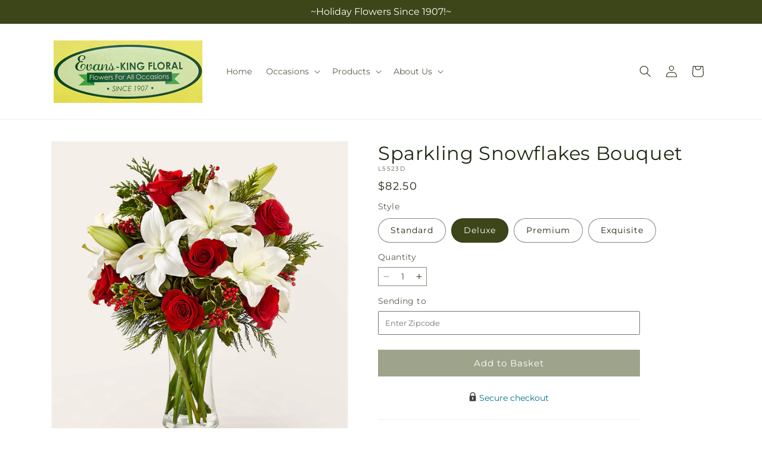

--- FILE ---
content_type: text/html; charset=utf-8
request_url: https://evanskingfloral.com/products/sparkling-snowflakes-bouquet-prd-l5523?variant=51637004304755&section_id=template--26334025154931__main
body_size: 11166
content:
<section id="shopify-section-template--26334025154931__main" class="shopify-section section ftd-main-product"><script src="//evanskingfloral.com/cdn/shop/t/61/assets/dayjs.min.js?v=146331994358120058901763547625" defer="defer"></script>
<script src="//evanskingfloral.com/cdn/shop/t/61/assets/dayjs-utc.min.js?v=21853670281201569981763547625" defer="defer"></script>
<script src="//evanskingfloral.com/cdn/shop/t/61/assets/dayjs-timezone.min.js?v=143404463123059131011763547624" defer="defer"></script>
<script src="//evanskingfloral.com/cdn/shop/t/61/assets/dayjs-compare.min.js?v=170429091854722561851763547625" defer="defer"></script>
<script src="//evanskingfloral.com/cdn/shop/t/61/assets/dayjs-format.min.js?v=107140612696697062631763547626" defer="defer"></script>


<section
  id="MainProduct-template--26334025154931__main"
  class="page-width section-template--26334025154931__main-padding gradient color-scheme-1"
  data-section="template--26334025154931__main"
  data-product-id="8902232015127"
  data-update-url="true"
  data-url="/products/sparkling-snowflakes-bouquet-prd-l5523"
  
    data-zoom-on-hover
  
>
  <link href="//evanskingfloral.com/cdn/shop/t/61/assets/section-main-product.css?v=67172036876768548111763547623" rel="stylesheet" type="text/css" media="all" />
  <link href="//evanskingfloral.com/cdn/shop/t/61/assets/ftd-section-main-product.css?v=84380129506450788211763547624" rel="stylesheet" type="text/css" media="all" />
  <link href="//evanskingfloral.com/cdn/shop/t/61/assets/component-accordion.css?v=140281534141990171611763547623" rel="stylesheet" type="text/css" media="all" />
  <link href="//evanskingfloral.com/cdn/shop/t/61/assets/component-price.css?v=175693878407596463691763547624" rel="stylesheet" type="text/css" media="all" />
  <link href="//evanskingfloral.com/cdn/shop/t/61/assets/component-slider.css?v=127501198930448460301763547624" rel="stylesheet" type="text/css" media="all" />
  <link href="//evanskingfloral.com/cdn/shop/t/61/assets/component-rating.css?v=36163645063599449881763547625" rel="stylesheet" type="text/css" media="all" />
  <link href="//evanskingfloral.com/cdn/shop/t/61/assets/component-deferred-media.css?v=7091629309437392741763547625" rel="stylesheet" type="text/css" media="all" />

  
    <link href="//evanskingfloral.com/cdn/shop/t/61/assets/component-product-variant-picker.css?v=26339001650995779211763547624" rel="stylesheet" type="text/css" media="all" />
    <link href="//evanskingfloral.com/cdn/shop/t/61/assets/component-swatch-input.css?v=141008503003294315641763547626" rel="stylesheet" type="text/css" media="all" />
    <link href="//evanskingfloral.com/cdn/shop/t/61/assets/component-swatch.css?v=68835163209551624561763547625" rel="stylesheet" type="text/css" media="all" />
  
<style data-shopify>.section-template--26334025154931__main-padding {
      padding-top: 27px;
      padding-bottom: 9px;
    }

    @media screen and (min-width: 750px) {
      .section-template--26334025154931__main-padding {
        padding-top: 36px;
        padding-bottom: 12px;
      }
    }</style><script src="//evanskingfloral.com/cdn/shop/t/61/assets/product-info.js?v=102847595110499246501763547624" defer="defer"></script>
  <script src="//evanskingfloral.com/cdn/shop/t/61/assets/product-form.js?v=78399781380020151501763547623" defer="defer"></script>
    <script id="EnableZoomOnHover-main" src="//evanskingfloral.com/cdn/shop/t/61/assets/magnify.js?v=60894966447080793111763547624" defer="defer"></script>
  


  <div class="product product--small product--left product--thumbnail product--mobile-hide grid grid--1-col grid--2-col-tablet">
    <div class="grid__item product__media-wrapper">
      
<media-gallery
  id="MediaGallery-template--26334025154931__main"
  role="region"
  
    class="product__column-sticky"
  
  aria-label="Gallery Viewer"
  data-desktop-layout="thumbnail"
>
  <div id="GalleryStatus-template--26334025154931__main" class="visually-hidden" role="status"></div>
  <slider-component id="GalleryViewer-template--26334025154931__main" class="slider-mobile-gutter">
    <a class="skip-to-content-link button visually-hidden quick-add-hidden" href="#ProductInfo-template--26334025154931__main">
      Skip to product information
    </a>
    <ul
      id="Slider-Gallery-template--26334025154931__main"
      class="product__media-list contains-media grid grid--peek list-unstyled slider slider--mobile"
      role="list"
    ><li
          id="Slide-template--26334025154931__main-52017064378739"
          class="product__media-item grid__item slider__slide is-active scroll-trigger animate--fade-in"
          data-media-id="template--26334025154931__main-52017064378739"
        >

<div
  class="product-media-container media-type-image media-fit-contain global-media-settings gradient constrain-height"
  style="--ratio: 1.0; --preview-ratio: 1.0;"
>
  <modal-opener
    class="product__modal-opener product__modal-opener--image"
    data-modal="#ProductModal-template--26334025154931__main"
  >
    <span
      class="product__media-icon motion-reduce quick-add-hidden product__media-icon--hover"
      aria-hidden="true"
    >
      
          <span class="svg-wrapper"><svg xmlns="http://www.w3.org/2000/svg" fill="none" class="icon icon-plus" viewBox="0 0 19 19"><path fill="currentColor" fill-rule="evenodd" d="M4.667 7.94a.5.5 0 0 1 .499-.501l5.534-.014a.5.5 0 1 1 .002 1l-5.534.014a.5.5 0 0 1-.5-.5" clip-rule="evenodd"/><path fill="currentColor" fill-rule="evenodd" d="M7.926 4.665a.5.5 0 0 1 .501.498l.014 5.534a.5.5 0 1 1-1 .003l-.014-5.534a.5.5 0 0 1 .499-.501" clip-rule="evenodd"/><path fill="currentColor" fill-rule="evenodd" d="M12.832 3.03a6.931 6.931 0 1 0-9.802 9.802 6.931 6.931 0 0 0 9.802-9.802M2.323 2.323a7.931 7.931 0 0 1 11.296 11.136l4.628 4.628a.5.5 0 0 1-.707.707l-4.662-4.662A7.932 7.932 0 0 1 2.323 2.323" clip-rule="evenodd"/></svg>
</span>
      
    </span>

<div class="loading__spinner hidden">
    <svg xmlns="http://www.w3.org/2000/svg" class="spinner" viewBox="0 0 66 66"><circle stroke-width="6" cx="33" cy="33" r="30" fill="none" class="path"/></svg>

  </div>
  <div class="product__media media media--transparent">
      <img src="//evanskingfloral.com/cdn/shop/files/L5523D_LOL_preset_mol-mx-tile-wide-sv-new.jpg?v=1763332098&amp;width=1946" alt="" srcset="//evanskingfloral.com/cdn/shop/files/L5523D_LOL_preset_mol-mx-tile-wide-sv-new.jpg?v=1763332098&amp;width=246 246w, //evanskingfloral.com/cdn/shop/files/L5523D_LOL_preset_mol-mx-tile-wide-sv-new.jpg?v=1763332098&amp;width=493 493w, //evanskingfloral.com/cdn/shop/files/L5523D_LOL_preset_mol-mx-tile-wide-sv-new.jpg?v=1763332098&amp;width=600 600w, //evanskingfloral.com/cdn/shop/files/L5523D_LOL_preset_mol-mx-tile-wide-sv-new.jpg?v=1763332098&amp;width=713 713w, //evanskingfloral.com/cdn/shop/files/L5523D_LOL_preset_mol-mx-tile-wide-sv-new.jpg?v=1763332098&amp;width=823 823w, //evanskingfloral.com/cdn/shop/files/L5523D_LOL_preset_mol-mx-tile-wide-sv-new.jpg?v=1763332098&amp;width=990 990w, //evanskingfloral.com/cdn/shop/files/L5523D_LOL_preset_mol-mx-tile-wide-sv-new.jpg?v=1763332098&amp;width=1100 1100w, //evanskingfloral.com/cdn/shop/files/L5523D_LOL_preset_mol-mx-tile-wide-sv-new.jpg?v=1763332098&amp;width=1206 1206w, //evanskingfloral.com/cdn/shop/files/L5523D_LOL_preset_mol-mx-tile-wide-sv-new.jpg?v=1763332098&amp;width=1346 1346w, //evanskingfloral.com/cdn/shop/files/L5523D_LOL_preset_mol-mx-tile-wide-sv-new.jpg?v=1763332098&amp;width=1426 1426w, //evanskingfloral.com/cdn/shop/files/L5523D_LOL_preset_mol-mx-tile-wide-sv-new.jpg?v=1763332098&amp;width=1646 1646w, //evanskingfloral.com/cdn/shop/files/L5523D_LOL_preset_mol-mx-tile-wide-sv-new.jpg?v=1763332098&amp;width=1946 1946w" width="1946" height="1946" class="image-magnify-hover" sizes="(min-width: 1200px) 495px, (min-width: 990px) calc(45.0vw - 10rem), (min-width: 750px) calc((100vw - 11.5rem) / 2), calc(100vw / 1 - 4rem)">
    </div>
    <button
      class="product__media-toggle quick-add-hidden product__media-zoom-hover"
      type="button"
      aria-haspopup="dialog"
      data-media-id="52017064378739"
    >
      <span class="visually-hidden">
        Open media 1 in modal
      </span>
    </button>
  </modal-opener></div>

        </li>
<li
            id="Slide-template--26334025154931__main-52017064345971"
            class="product__media-item grid__item slider__slide scroll-trigger animate--fade-in"
            data-media-id="template--26334025154931__main-52017064345971"
          >

<div
  class="product-media-container media-type-image media-fit-contain global-media-settings gradient constrain-height"
  style="--ratio: 1.0; --preview-ratio: 1.0;"
>
  <modal-opener
    class="product__modal-opener product__modal-opener--image"
    data-modal="#ProductModal-template--26334025154931__main"
  >
    <span
      class="product__media-icon motion-reduce quick-add-hidden product__media-icon--hover"
      aria-hidden="true"
    >
      
          <span class="svg-wrapper"><svg xmlns="http://www.w3.org/2000/svg" fill="none" class="icon icon-plus" viewBox="0 0 19 19"><path fill="currentColor" fill-rule="evenodd" d="M4.667 7.94a.5.5 0 0 1 .499-.501l5.534-.014a.5.5 0 1 1 .002 1l-5.534.014a.5.5 0 0 1-.5-.5" clip-rule="evenodd"/><path fill="currentColor" fill-rule="evenodd" d="M7.926 4.665a.5.5 0 0 1 .501.498l.014 5.534a.5.5 0 1 1-1 .003l-.014-5.534a.5.5 0 0 1 .499-.501" clip-rule="evenodd"/><path fill="currentColor" fill-rule="evenodd" d="M12.832 3.03a6.931 6.931 0 1 0-9.802 9.802 6.931 6.931 0 0 0 9.802-9.802M2.323 2.323a7.931 7.931 0 0 1 11.296 11.136l4.628 4.628a.5.5 0 0 1-.707.707l-4.662-4.662A7.932 7.932 0 0 1 2.323 2.323" clip-rule="evenodd"/></svg>
</span>
      
    </span>

<div class="loading__spinner hidden">
    <svg xmlns="http://www.w3.org/2000/svg" class="spinner" viewBox="0 0 66 66"><circle stroke-width="6" cx="33" cy="33" r="30" fill="none" class="path"/></svg>

  </div>
  <div class="product__media media media--transparent">
      <img src="//evanskingfloral.com/cdn/shop/files/L5523S_LOL_preset_mol-mx-tile-wide-sv-new.jpg?v=1763332098&amp;width=1946" alt="" srcset="//evanskingfloral.com/cdn/shop/files/L5523S_LOL_preset_mol-mx-tile-wide-sv-new.jpg?v=1763332098&amp;width=246 246w, //evanskingfloral.com/cdn/shop/files/L5523S_LOL_preset_mol-mx-tile-wide-sv-new.jpg?v=1763332098&amp;width=493 493w, //evanskingfloral.com/cdn/shop/files/L5523S_LOL_preset_mol-mx-tile-wide-sv-new.jpg?v=1763332098&amp;width=600 600w, //evanskingfloral.com/cdn/shop/files/L5523S_LOL_preset_mol-mx-tile-wide-sv-new.jpg?v=1763332098&amp;width=713 713w, //evanskingfloral.com/cdn/shop/files/L5523S_LOL_preset_mol-mx-tile-wide-sv-new.jpg?v=1763332098&amp;width=823 823w, //evanskingfloral.com/cdn/shop/files/L5523S_LOL_preset_mol-mx-tile-wide-sv-new.jpg?v=1763332098&amp;width=990 990w, //evanskingfloral.com/cdn/shop/files/L5523S_LOL_preset_mol-mx-tile-wide-sv-new.jpg?v=1763332098&amp;width=1100 1100w, //evanskingfloral.com/cdn/shop/files/L5523S_LOL_preset_mol-mx-tile-wide-sv-new.jpg?v=1763332098&amp;width=1206 1206w, //evanskingfloral.com/cdn/shop/files/L5523S_LOL_preset_mol-mx-tile-wide-sv-new.jpg?v=1763332098&amp;width=1346 1346w, //evanskingfloral.com/cdn/shop/files/L5523S_LOL_preset_mol-mx-tile-wide-sv-new.jpg?v=1763332098&amp;width=1426 1426w, //evanskingfloral.com/cdn/shop/files/L5523S_LOL_preset_mol-mx-tile-wide-sv-new.jpg?v=1763332098&amp;width=1646 1646w, //evanskingfloral.com/cdn/shop/files/L5523S_LOL_preset_mol-mx-tile-wide-sv-new.jpg?v=1763332098&amp;width=1946 1946w" width="1946" height="1946" loading="lazy" class="image-magnify-hover" sizes="(min-width: 1200px) 495px, (min-width: 990px) calc(45.0vw - 10rem), (min-width: 750px) calc((100vw - 11.5rem) / 2), calc(100vw / 1 - 4rem)">
    </div>
    <button
      class="product__media-toggle quick-add-hidden product__media-zoom-hover"
      type="button"
      aria-haspopup="dialog"
      data-media-id="52017064345971"
    >
      <span class="visually-hidden">
        Open media 2 in modal
      </span>
    </button>
  </modal-opener></div>

          </li>

<li
            id="Slide-template--26334025154931__main-52017064411507"
            class="product__media-item grid__item slider__slide scroll-trigger animate--fade-in"
            data-media-id="template--26334025154931__main-52017064411507"
          >

<div
  class="product-media-container media-type-image media-fit-contain global-media-settings gradient constrain-height"
  style="--ratio: 1.0; --preview-ratio: 1.0;"
>
  <modal-opener
    class="product__modal-opener product__modal-opener--image"
    data-modal="#ProductModal-template--26334025154931__main"
  >
    <span
      class="product__media-icon motion-reduce quick-add-hidden product__media-icon--hover"
      aria-hidden="true"
    >
      
          <span class="svg-wrapper"><svg xmlns="http://www.w3.org/2000/svg" fill="none" class="icon icon-plus" viewBox="0 0 19 19"><path fill="currentColor" fill-rule="evenodd" d="M4.667 7.94a.5.5 0 0 1 .499-.501l5.534-.014a.5.5 0 1 1 .002 1l-5.534.014a.5.5 0 0 1-.5-.5" clip-rule="evenodd"/><path fill="currentColor" fill-rule="evenodd" d="M7.926 4.665a.5.5 0 0 1 .501.498l.014 5.534a.5.5 0 1 1-1 .003l-.014-5.534a.5.5 0 0 1 .499-.501" clip-rule="evenodd"/><path fill="currentColor" fill-rule="evenodd" d="M12.832 3.03a6.931 6.931 0 1 0-9.802 9.802 6.931 6.931 0 0 0 9.802-9.802M2.323 2.323a7.931 7.931 0 0 1 11.296 11.136l4.628 4.628a.5.5 0 0 1-.707.707l-4.662-4.662A7.932 7.932 0 0 1 2.323 2.323" clip-rule="evenodd"/></svg>
</span>
      
    </span>

<div class="loading__spinner hidden">
    <svg xmlns="http://www.w3.org/2000/svg" class="spinner" viewBox="0 0 66 66"><circle stroke-width="6" cx="33" cy="33" r="30" fill="none" class="path"/></svg>

  </div>
  <div class="product__media media media--transparent">
      <img src="//evanskingfloral.com/cdn/shop/files/L5523P_LOL_preset_mol-mx-tile-wide-sv-new.jpg?v=1763332098&amp;width=1946" alt="" srcset="//evanskingfloral.com/cdn/shop/files/L5523P_LOL_preset_mol-mx-tile-wide-sv-new.jpg?v=1763332098&amp;width=246 246w, //evanskingfloral.com/cdn/shop/files/L5523P_LOL_preset_mol-mx-tile-wide-sv-new.jpg?v=1763332098&amp;width=493 493w, //evanskingfloral.com/cdn/shop/files/L5523P_LOL_preset_mol-mx-tile-wide-sv-new.jpg?v=1763332098&amp;width=600 600w, //evanskingfloral.com/cdn/shop/files/L5523P_LOL_preset_mol-mx-tile-wide-sv-new.jpg?v=1763332098&amp;width=713 713w, //evanskingfloral.com/cdn/shop/files/L5523P_LOL_preset_mol-mx-tile-wide-sv-new.jpg?v=1763332098&amp;width=823 823w, //evanskingfloral.com/cdn/shop/files/L5523P_LOL_preset_mol-mx-tile-wide-sv-new.jpg?v=1763332098&amp;width=990 990w, //evanskingfloral.com/cdn/shop/files/L5523P_LOL_preset_mol-mx-tile-wide-sv-new.jpg?v=1763332098&amp;width=1100 1100w, //evanskingfloral.com/cdn/shop/files/L5523P_LOL_preset_mol-mx-tile-wide-sv-new.jpg?v=1763332098&amp;width=1206 1206w, //evanskingfloral.com/cdn/shop/files/L5523P_LOL_preset_mol-mx-tile-wide-sv-new.jpg?v=1763332098&amp;width=1346 1346w, //evanskingfloral.com/cdn/shop/files/L5523P_LOL_preset_mol-mx-tile-wide-sv-new.jpg?v=1763332098&amp;width=1426 1426w, //evanskingfloral.com/cdn/shop/files/L5523P_LOL_preset_mol-mx-tile-wide-sv-new.jpg?v=1763332098&amp;width=1646 1646w, //evanskingfloral.com/cdn/shop/files/L5523P_LOL_preset_mol-mx-tile-wide-sv-new.jpg?v=1763332098&amp;width=1946 1946w" width="1946" height="1946" loading="lazy" class="image-magnify-hover" sizes="(min-width: 1200px) 495px, (min-width: 990px) calc(45.0vw - 10rem), (min-width: 750px) calc((100vw - 11.5rem) / 2), calc(100vw / 1 - 4rem)">
    </div>
    <button
      class="product__media-toggle quick-add-hidden product__media-zoom-hover"
      type="button"
      aria-haspopup="dialog"
      data-media-id="52017064411507"
    >
      <span class="visually-hidden">
        Open media 3 in modal
      </span>
    </button>
  </modal-opener></div>

          </li>
<li
            id="Slide-template--26334025154931__main-52017064444275"
            class="product__media-item grid__item slider__slide scroll-trigger animate--fade-in"
            data-media-id="template--26334025154931__main-52017064444275"
          >

<div
  class="product-media-container media-type-image media-fit-contain global-media-settings gradient constrain-height"
  style="--ratio: 1.0; --preview-ratio: 1.0;"
>
  <modal-opener
    class="product__modal-opener product__modal-opener--image"
    data-modal="#ProductModal-template--26334025154931__main"
  >
    <span
      class="product__media-icon motion-reduce quick-add-hidden product__media-icon--hover"
      aria-hidden="true"
    >
      
          <span class="svg-wrapper"><svg xmlns="http://www.w3.org/2000/svg" fill="none" class="icon icon-plus" viewBox="0 0 19 19"><path fill="currentColor" fill-rule="evenodd" d="M4.667 7.94a.5.5 0 0 1 .499-.501l5.534-.014a.5.5 0 1 1 .002 1l-5.534.014a.5.5 0 0 1-.5-.5" clip-rule="evenodd"/><path fill="currentColor" fill-rule="evenodd" d="M7.926 4.665a.5.5 0 0 1 .501.498l.014 5.534a.5.5 0 1 1-1 .003l-.014-5.534a.5.5 0 0 1 .499-.501" clip-rule="evenodd"/><path fill="currentColor" fill-rule="evenodd" d="M12.832 3.03a6.931 6.931 0 1 0-9.802 9.802 6.931 6.931 0 0 0 9.802-9.802M2.323 2.323a7.931 7.931 0 0 1 11.296 11.136l4.628 4.628a.5.5 0 0 1-.707.707l-4.662-4.662A7.932 7.932 0 0 1 2.323 2.323" clip-rule="evenodd"/></svg>
</span>
      
    </span>

<div class="loading__spinner hidden">
    <svg xmlns="http://www.w3.org/2000/svg" class="spinner" viewBox="0 0 66 66"><circle stroke-width="6" cx="33" cy="33" r="30" fill="none" class="path"/></svg>

  </div>
  <div class="product__media media media--transparent">
      <img src="//evanskingfloral.com/cdn/shop/files/L5523E_LOL_preset_mol-mx-tile-wide-sv-new.jpg?v=1763332098&amp;width=1946" alt="" srcset="//evanskingfloral.com/cdn/shop/files/L5523E_LOL_preset_mol-mx-tile-wide-sv-new.jpg?v=1763332098&amp;width=246 246w, //evanskingfloral.com/cdn/shop/files/L5523E_LOL_preset_mol-mx-tile-wide-sv-new.jpg?v=1763332098&amp;width=493 493w, //evanskingfloral.com/cdn/shop/files/L5523E_LOL_preset_mol-mx-tile-wide-sv-new.jpg?v=1763332098&amp;width=600 600w, //evanskingfloral.com/cdn/shop/files/L5523E_LOL_preset_mol-mx-tile-wide-sv-new.jpg?v=1763332098&amp;width=713 713w, //evanskingfloral.com/cdn/shop/files/L5523E_LOL_preset_mol-mx-tile-wide-sv-new.jpg?v=1763332098&amp;width=823 823w, //evanskingfloral.com/cdn/shop/files/L5523E_LOL_preset_mol-mx-tile-wide-sv-new.jpg?v=1763332098&amp;width=990 990w, //evanskingfloral.com/cdn/shop/files/L5523E_LOL_preset_mol-mx-tile-wide-sv-new.jpg?v=1763332098&amp;width=1100 1100w, //evanskingfloral.com/cdn/shop/files/L5523E_LOL_preset_mol-mx-tile-wide-sv-new.jpg?v=1763332098&amp;width=1206 1206w, //evanskingfloral.com/cdn/shop/files/L5523E_LOL_preset_mol-mx-tile-wide-sv-new.jpg?v=1763332098&amp;width=1346 1346w, //evanskingfloral.com/cdn/shop/files/L5523E_LOL_preset_mol-mx-tile-wide-sv-new.jpg?v=1763332098&amp;width=1426 1426w, //evanskingfloral.com/cdn/shop/files/L5523E_LOL_preset_mol-mx-tile-wide-sv-new.jpg?v=1763332098&amp;width=1646 1646w, //evanskingfloral.com/cdn/shop/files/L5523E_LOL_preset_mol-mx-tile-wide-sv-new.jpg?v=1763332098&amp;width=1946 1946w" width="1946" height="1946" loading="lazy" class="image-magnify-hover" sizes="(min-width: 1200px) 495px, (min-width: 990px) calc(45.0vw - 10rem), (min-width: 750px) calc((100vw - 11.5rem) / 2), calc(100vw / 1 - 4rem)">
    </div>
    <button
      class="product__media-toggle quick-add-hidden product__media-zoom-hover"
      type="button"
      aria-haspopup="dialog"
      data-media-id="52017064444275"
    >
      <span class="visually-hidden">
        Open media 4 in modal
      </span>
    </button>
  </modal-opener></div>

          </li></ul><div class="slider-buttons quick-add-hidden">
        <button
          type="button"
          class="slider-button slider-button--prev"
          name="previous"
          aria-label="Slide left"
        >
          <span class="svg-wrapper"><svg class="icon icon-caret" viewBox="0 0 10 6"><path fill="currentColor" fill-rule="evenodd" d="M9.354.646a.5.5 0 0 0-.708 0L5 4.293 1.354.646a.5.5 0 0 0-.708.708l4 4a.5.5 0 0 0 .708 0l4-4a.5.5 0 0 0 0-.708" clip-rule="evenodd"/></svg>
</span>
        </button>
        <div class="slider-counter caption">
          <span class="slider-counter--current">1</span>
          <span aria-hidden="true"> / </span>
          <span class="visually-hidden">of</span>
          <span class="slider-counter--total">4</span>
        </div>
        <button
          type="button"
          class="slider-button slider-button--next"
          name="next"
          aria-label="Slide right"
        >
          <span class="svg-wrapper"><svg class="icon icon-caret" viewBox="0 0 10 6"><path fill="currentColor" fill-rule="evenodd" d="M9.354.646a.5.5 0 0 0-.708 0L5 4.293 1.354.646a.5.5 0 0 0-.708.708l4 4a.5.5 0 0 0 .708 0l4-4a.5.5 0 0 0 0-.708" clip-rule="evenodd"/></svg>
</span>
        </button>
      </div></slider-component><slider-component
      id="GalleryThumbnails-template--26334025154931__main"
      class="thumbnail-slider slider-mobile-gutter quick-add-hidden small-hide"
    >
      <button
        type="button"
        class="slider-button slider-button--prev medium-hide large-up-hide"
        name="previous"
        aria-label="Slide left"
        aria-controls="GalleryThumbnails-template--26334025154931__main"
        data-step="3"
      >
        <span class="svg-wrapper"><svg class="icon icon-caret" viewBox="0 0 10 6"><path fill="currentColor" fill-rule="evenodd" d="M9.354.646a.5.5 0 0 0-.708 0L5 4.293 1.354.646a.5.5 0 0 0-.708.708l4 4a.5.5 0 0 0 .708 0l4-4a.5.5 0 0 0 0-.708" clip-rule="evenodd"/></svg>
</span>
      </button>
      <ul
        id="Slider-Thumbnails-template--26334025154931__main"
        class="thumbnail-list list-unstyled slider slider--mobile"
      ><li
            id="Slide-Thumbnails-template--26334025154931__main-1"
            class="thumbnail-list__item slider__slide"
            data-target="template--26334025154931__main-52017064345971"
            data-media-position="1"
          ><button
              class="thumbnail global-media-settings global-media-settings--no-shadow"
              aria-label="Load image 1 in gallery view"
              
              data-section="template--26334025154931__main-1-0"
              aria-controls="GalleryViewer-template--26334025154931__main"
              aria-describedby="Thumbnail-template--26334025154931__main-1
"
            >
              <img src="//evanskingfloral.com/cdn/shop/files/L5523S_LOL_preset_mol-mx-tile-wide-sv-new.jpg?v=1763332098&amp;width=416" alt="Sparkling Snowflakes Bouquet" srcset="//evanskingfloral.com/cdn/shop/files/L5523S_LOL_preset_mol-mx-tile-wide-sv-new.jpg?v=1763332098&amp;width=54 54w, //evanskingfloral.com/cdn/shop/files/L5523S_LOL_preset_mol-mx-tile-wide-sv-new.jpg?v=1763332098&amp;width=74 74w, //evanskingfloral.com/cdn/shop/files/L5523S_LOL_preset_mol-mx-tile-wide-sv-new.jpg?v=1763332098&amp;width=104 104w, //evanskingfloral.com/cdn/shop/files/L5523S_LOL_preset_mol-mx-tile-wide-sv-new.jpg?v=1763332098&amp;width=162 162w, //evanskingfloral.com/cdn/shop/files/L5523S_LOL_preset_mol-mx-tile-wide-sv-new.jpg?v=1763332098&amp;width=208 208w, //evanskingfloral.com/cdn/shop/files/L5523S_LOL_preset_mol-mx-tile-wide-sv-new.jpg?v=1763332098&amp;width=324 324w, //evanskingfloral.com/cdn/shop/files/L5523S_LOL_preset_mol-mx-tile-wide-sv-new.jpg?v=1763332098&amp;width=416 416w" width="416" height="416" loading="lazy" sizes="(min-width: 1200px) calc((495 - 4rem) / 4),
          (min-width: 990px) calc((45.0vw - 4rem) / 4),
          (min-width: 750px) calc((100vw - 15rem) / 8),
          calc((100vw - 8rem) / 3)" id="Thumbnail-template--26334025154931__main-1
">
            </button>
          </li><li
            id="Slide-Thumbnails-template--26334025154931__main-2"
            class="thumbnail-list__item slider__slide"
            data-target="template--26334025154931__main-52017064378739"
            data-media-position="2"
          ><button
              class="thumbnail global-media-settings global-media-settings--no-shadow"
              aria-label="Load image 2 in gallery view"
              
                aria-current="true"
              
              data-section="template--26334025154931__main-1-1"
              aria-controls="GalleryViewer-template--26334025154931__main"
              aria-describedby="Thumbnail-template--26334025154931__main-2
"
            >
              <img src="//evanskingfloral.com/cdn/shop/files/L5523D_LOL_preset_mol-mx-tile-wide-sv-new.jpg?v=1763332098&amp;width=416" alt="Sparkling Snowflakes Bouquet" srcset="//evanskingfloral.com/cdn/shop/files/L5523D_LOL_preset_mol-mx-tile-wide-sv-new.jpg?v=1763332098&amp;width=54 54w, //evanskingfloral.com/cdn/shop/files/L5523D_LOL_preset_mol-mx-tile-wide-sv-new.jpg?v=1763332098&amp;width=74 74w, //evanskingfloral.com/cdn/shop/files/L5523D_LOL_preset_mol-mx-tile-wide-sv-new.jpg?v=1763332098&amp;width=104 104w, //evanskingfloral.com/cdn/shop/files/L5523D_LOL_preset_mol-mx-tile-wide-sv-new.jpg?v=1763332098&amp;width=162 162w, //evanskingfloral.com/cdn/shop/files/L5523D_LOL_preset_mol-mx-tile-wide-sv-new.jpg?v=1763332098&amp;width=208 208w, //evanskingfloral.com/cdn/shop/files/L5523D_LOL_preset_mol-mx-tile-wide-sv-new.jpg?v=1763332098&amp;width=324 324w, //evanskingfloral.com/cdn/shop/files/L5523D_LOL_preset_mol-mx-tile-wide-sv-new.jpg?v=1763332098&amp;width=416 416w" width="416" height="416" loading="lazy" sizes="(min-width: 1200px) calc((495 - 4rem) / 4),
          (min-width: 990px) calc((45.0vw - 4rem) / 4),
          (min-width: 750px) calc((100vw - 15rem) / 8),
          calc((100vw - 8rem) / 3)" id="Thumbnail-template--26334025154931__main-2
">
            </button>
          </li><li
            id="Slide-Thumbnails-template--26334025154931__main-3"
            class="thumbnail-list__item slider__slide"
            data-target="template--26334025154931__main-52017064411507"
            data-media-position="3"
          ><button
              class="thumbnail global-media-settings global-media-settings--no-shadow"
              aria-label="Load image 3 in gallery view"
              
              data-section="template--26334025154931__main-1-2"
              aria-controls="GalleryViewer-template--26334025154931__main"
              aria-describedby="Thumbnail-template--26334025154931__main-3
"
            >
              <img src="//evanskingfloral.com/cdn/shop/files/L5523P_LOL_preset_mol-mx-tile-wide-sv-new.jpg?v=1763332098&amp;width=416" alt="Sparkling Snowflakes Bouquet" srcset="//evanskingfloral.com/cdn/shop/files/L5523P_LOL_preset_mol-mx-tile-wide-sv-new.jpg?v=1763332098&amp;width=54 54w, //evanskingfloral.com/cdn/shop/files/L5523P_LOL_preset_mol-mx-tile-wide-sv-new.jpg?v=1763332098&amp;width=74 74w, //evanskingfloral.com/cdn/shop/files/L5523P_LOL_preset_mol-mx-tile-wide-sv-new.jpg?v=1763332098&amp;width=104 104w, //evanskingfloral.com/cdn/shop/files/L5523P_LOL_preset_mol-mx-tile-wide-sv-new.jpg?v=1763332098&amp;width=162 162w, //evanskingfloral.com/cdn/shop/files/L5523P_LOL_preset_mol-mx-tile-wide-sv-new.jpg?v=1763332098&amp;width=208 208w, //evanskingfloral.com/cdn/shop/files/L5523P_LOL_preset_mol-mx-tile-wide-sv-new.jpg?v=1763332098&amp;width=324 324w, //evanskingfloral.com/cdn/shop/files/L5523P_LOL_preset_mol-mx-tile-wide-sv-new.jpg?v=1763332098&amp;width=416 416w" width="416" height="416" loading="lazy" sizes="(min-width: 1200px) calc((495 - 4rem) / 4),
          (min-width: 990px) calc((45.0vw - 4rem) / 4),
          (min-width: 750px) calc((100vw - 15rem) / 8),
          calc((100vw - 8rem) / 3)" id="Thumbnail-template--26334025154931__main-3
">
            </button>
          </li><li
            id="Slide-Thumbnails-template--26334025154931__main-4"
            class="thumbnail-list__item slider__slide"
            data-target="template--26334025154931__main-52017064444275"
            data-media-position="4"
          ><button
              class="thumbnail global-media-settings global-media-settings--no-shadow"
              aria-label="Load image 4 in gallery view"
              
              data-section="template--26334025154931__main-1-3"
              aria-controls="GalleryViewer-template--26334025154931__main"
              aria-describedby="Thumbnail-template--26334025154931__main-4
"
            >
              <img src="//evanskingfloral.com/cdn/shop/files/L5523E_LOL_preset_mol-mx-tile-wide-sv-new.jpg?v=1763332098&amp;width=416" alt="Sparkling Snowflakes Bouquet" srcset="//evanskingfloral.com/cdn/shop/files/L5523E_LOL_preset_mol-mx-tile-wide-sv-new.jpg?v=1763332098&amp;width=54 54w, //evanskingfloral.com/cdn/shop/files/L5523E_LOL_preset_mol-mx-tile-wide-sv-new.jpg?v=1763332098&amp;width=74 74w, //evanskingfloral.com/cdn/shop/files/L5523E_LOL_preset_mol-mx-tile-wide-sv-new.jpg?v=1763332098&amp;width=104 104w, //evanskingfloral.com/cdn/shop/files/L5523E_LOL_preset_mol-mx-tile-wide-sv-new.jpg?v=1763332098&amp;width=162 162w, //evanskingfloral.com/cdn/shop/files/L5523E_LOL_preset_mol-mx-tile-wide-sv-new.jpg?v=1763332098&amp;width=208 208w, //evanskingfloral.com/cdn/shop/files/L5523E_LOL_preset_mol-mx-tile-wide-sv-new.jpg?v=1763332098&amp;width=324 324w, //evanskingfloral.com/cdn/shop/files/L5523E_LOL_preset_mol-mx-tile-wide-sv-new.jpg?v=1763332098&amp;width=416 416w" width="416" height="416" loading="lazy" sizes="(min-width: 1200px) calc((495 - 4rem) / 4),
          (min-width: 990px) calc((45.0vw - 4rem) / 4),
          (min-width: 750px) calc((100vw - 15rem) / 8),
          calc((100vw - 8rem) / 3)" id="Thumbnail-template--26334025154931__main-4
">
            </button>
          </li></ul>
      <button
        type="button"
        class="slider-button slider-button--next medium-hide large-up-hide"
        name="next"
        aria-label="Slide right"
        aria-controls="GalleryThumbnails-template--26334025154931__main"
        data-step="3"
      >
        <span class="svg-wrapper"><svg class="icon icon-caret" viewBox="0 0 10 6"><path fill="currentColor" fill-rule="evenodd" d="M9.354.646a.5.5 0 0 0-.708 0L5 4.293 1.354.646a.5.5 0 0 0-.708.708l4 4a.5.5 0 0 0 .708 0l4-4a.5.5 0 0 0 0-.708" clip-rule="evenodd"/></svg>
</span>
      </button>
    </slider-component></media-gallery>

    </div>
    <div class="product__info-wrapper grid__item scroll-trigger animate--slide-in">
      <product-info
        id="ProductInfo-template--26334025154931__main"
        data-section="template--26334025154931__main"
        data-master-sku="L5523"
        class="product__info-container product__column-sticky"
      ><div class="product__title" >
                <h1>Sparkling Snowflakes Bouquet</h1>
                <a href="/products/sparkling-snowflakes-bouquet-prd-l5523" class="product__title">
                  <h2 class="h1">
                    Sparkling Snowflakes Bouquet
                  </h2>
                </a>
              </div><p
                class="product__sku caption-with-letter-spacing"
                id="Sku-template--26334025154931__main"
                role="status"
                
              >
                <span class="visually-hidden">SKU:</span>
                <span class="sku">L5523D</span>
              </p>
              <div class="product-review"></div>
              <p class="product__info--error availability-error"></p>
                <div id="price-template--26334025154931__main" role="status" >
<div
    class="
      prices price--large price--show-badge"
  >
    <div class="price__container" data-testid="product-price"><div class="price__regular"><span class="visually-hidden visually-hidden--inline">Regular price</span>
          <span class="price-item price-item--regular">
            $82.50
          </span></div>
      <div class="price__sale">
            <span class="visually-hidden visually-hidden--inline">Regular price</span>
            <span>
              <s class="price-item price-item--regular">
                
                  $82.50
                
              </s>
            </span><span class="visually-hidden visually-hidden--inline">Sale price</span>
          <p class="price-item price-item--sale price-item--last inline-compare-price">
            $82.50
          </p></div>
      <small class="unit-price caption hidden">
        <span class="visually-hidden">Unit price</span>
        <span class="price-item price-item--last">
          <span></span>
          <span aria-hidden="true">/</span>
          <span class="visually-hidden">&nbsp;per&nbsp;</span>
          <span>
          </span>
        </span>
      </small>
    </div><span class="badge price__badge-sale color-scheme-5">
        Sale
      </span>

      <span class="badge price__badge-sold-out color-scheme-3">
        Sold out
      </span></div>

</div><div ><form method="post" action="/cart/add" id="product-form-installment-template--26334025154931__main" accept-charset="UTF-8" class="installment caption-large" enctype="multipart/form-data"><input type="hidden" name="form_type" value="product" /><input type="hidden" name="utf8" value="✓" /><input type="hidden" name="id" value="51637004304755">
                    <input type="hidden" name="in_store_pickup" value="false">
                    <input type="hidden" name="store_pickup_enabled" value="false">
                    <input type="hidden" name="is_dropship" value="false">
                    
<input type="hidden" name="product-id" value="8902232015127" /><input type="hidden" name="section-id" value="template--26334025154931__main" /></form></div>
              

                
<variant-radios
      id="variant-radios-template--26334025154931__main"
      class="no-js-hidden"
      data-section="template--26334025154931__main"
      data-url="/products/sparkling-snowflakes-bouquet-prd-l5523"
      
      
    ><fieldset class="js product-form__input" data-testid="product-variant">
            <legend class="form__label">Style
</legend>
            
<input
      type="radio"
      id="template--26334025154931__main-1-0"
      name="Style-1
"
      value="Standard"
      form="product-form-template--26334025154931__main"
      
      
      data-product-url=""
    data-option-value-id="6883270820211"
    >
    <label for="template--26334025154931__main-1-0">
      
        Standard
      <span class="visually-hidden label-unavailable">Variant sold out or unavailable</span>
    </label><input
      type="radio"
      id="template--26334025154931__main-1-1"
      name="Style-1
"
      value="Deluxe"
      form="product-form-template--26334025154931__main"
      
        checked
      
      
      data-product-url=""
    data-option-value-id="6883267674483"
    >
    <label for="template--26334025154931__main-1-1">
      
        Deluxe
      <span class="visually-hidden label-unavailable">Variant sold out or unavailable</span>
    </label><input
      type="radio"
      id="template--26334025154931__main-1-2"
      name="Style-1
"
      value="Premium"
      form="product-form-template--26334025154931__main"
      
      
      data-product-url=""
    data-option-value-id="6883270852979"
    >
    <label for="template--26334025154931__main-1-2">
      
        Premium
      <span class="visually-hidden label-unavailable">Variant sold out or unavailable</span>
    </label><input
      type="radio"
      id="template--26334025154931__main-1-3"
      name="Style-1
"
      value="Exquisite"
      form="product-form-template--26334025154931__main"
      
      
      data-product-url=""
    data-option-value-id="6883267707251"
    >
    <label for="template--26334025154931__main-1-3">
      
        Exquisite
      <span class="visually-hidden label-unavailable">Variant sold out or unavailable</span>
    </label>
          </fieldset><script type="application/json">
        [{"id":51637007483251,"title":"Standard","option1":"Standard","option2":null,"option3":null,"sku":"L5523S","requires_shipping":true,"taxable":true,"featured_image":{"id":60428726010227,"product_id":8902232015127,"position":1,"created_at":"2025-04-06T12:03:40-04:00","updated_at":"2025-11-16T17:28:18-05:00","alt":null,"width":1024,"height":1024,"src":"\/\/evanskingfloral.com\/cdn\/shop\/files\/L5523S_LOL_preset_mol-mx-tile-wide-sv-new.jpg?v=1763332098","variant_ids":[51637007483251]},"available":true,"name":"Sparkling Snowflakes Bouquet - Standard","public_title":"Standard","options":["Standard"],"price":7150,"weight":0,"compare_at_price":7150,"inventory_management":null,"barcode":null,"featured_media":{"alt":null,"id":52017064345971,"position":1,"preview_image":{"aspect_ratio":1.0,"height":1024,"width":1024,"src":"\/\/evanskingfloral.com\/cdn\/shop\/files\/L5523S_LOL_preset_mol-mx-tile-wide-sv-new.jpg?v=1763332098"}},"requires_selling_plan":false,"selling_plan_allocations":[],"quantity_rule":{"min":1,"max":null,"increment":1}},{"id":51637004304755,"title":"Deluxe","option1":"Deluxe","option2":null,"option3":null,"sku":"L5523D","requires_shipping":true,"taxable":true,"featured_image":{"id":60428725944691,"product_id":8902232015127,"position":2,"created_at":"2025-04-06T12:03:40-04:00","updated_at":"2025-11-16T17:28:18-05:00","alt":null,"width":1024,"height":1024,"src":"\/\/evanskingfloral.com\/cdn\/shop\/files\/L5523D_LOL_preset_mol-mx-tile-wide-sv-new.jpg?v=1763332098","variant_ids":[51637004304755]},"available":true,"name":"Sparkling Snowflakes Bouquet - Deluxe","public_title":"Deluxe","options":["Deluxe"],"price":8250,"weight":0,"compare_at_price":8250,"inventory_management":null,"barcode":null,"featured_media":{"alt":null,"id":52017064378739,"position":2,"preview_image":{"aspect_ratio":1.0,"height":1024,"width":1024,"src":"\/\/evanskingfloral.com\/cdn\/shop\/files\/L5523D_LOL_preset_mol-mx-tile-wide-sv-new.jpg?v=1763332098"}},"requires_selling_plan":false,"selling_plan_allocations":[],"quantity_rule":{"min":1,"max":null,"increment":1}},{"id":51637007516019,"title":"Premium","option1":"Premium","option2":null,"option3":null,"sku":"L5523P","requires_shipping":true,"taxable":true,"featured_image":{"id":60428725977459,"product_id":8902232015127,"position":3,"created_at":"2025-04-06T12:03:40-04:00","updated_at":"2025-11-16T17:28:18-05:00","alt":null,"width":1024,"height":1024,"src":"\/\/evanskingfloral.com\/cdn\/shop\/files\/L5523P_LOL_preset_mol-mx-tile-wide-sv-new.jpg?v=1763332098","variant_ids":[51637007516019]},"available":true,"name":"Sparkling Snowflakes Bouquet - Premium","public_title":"Premium","options":["Premium"],"price":9350,"weight":0,"compare_at_price":9350,"inventory_management":null,"barcode":null,"featured_media":{"alt":null,"id":52017064411507,"position":3,"preview_image":{"aspect_ratio":1.0,"height":1024,"width":1024,"src":"\/\/evanskingfloral.com\/cdn\/shop\/files\/L5523P_LOL_preset_mol-mx-tile-wide-sv-new.jpg?v=1763332098"}},"requires_selling_plan":false,"selling_plan_allocations":[],"quantity_rule":{"min":1,"max":null,"increment":1}},{"id":51637004337523,"title":"Exquisite","option1":"Exquisite","option2":null,"option3":null,"sku":"L5523E","requires_shipping":true,"taxable":true,"featured_image":{"id":60428725911923,"product_id":8902232015127,"position":4,"created_at":"2025-04-06T12:03:40-04:00","updated_at":"2025-11-16T17:28:18-05:00","alt":null,"width":1024,"height":1024,"src":"\/\/evanskingfloral.com\/cdn\/shop\/files\/L5523E_LOL_preset_mol-mx-tile-wide-sv-new.jpg?v=1763332098","variant_ids":[51637004337523]},"available":true,"name":"Sparkling Snowflakes Bouquet - Exquisite","public_title":"Exquisite","options":["Exquisite"],"price":10999,"weight":0,"compare_at_price":10999,"inventory_management":null,"barcode":null,"featured_media":{"alt":null,"id":52017064444275,"position":4,"preview_image":{"aspect_ratio":1.0,"height":1024,"width":1024,"src":"\/\/evanskingfloral.com\/cdn\/shop\/files\/L5523E_LOL_preset_mol-mx-tile-wide-sv-new.jpg?v=1763332098"}},"requires_selling_plan":false,"selling_plan_allocations":[],"quantity_rule":{"min":1,"max":null,"increment":1}}]
      </script>
    </variant-radios>
              
<div
                id="Quantity-Form-template--26334025154931__main"
                class="product-form__input product-form__quantity  "
                
              >
                
                

                <label class="quantity__label form__label" for="Quantity-template--26334025154931__main">
                  Quantity
                  <span class="quantity__rules-cart hidden">

<div class="loading__spinner hidden">
    <svg xmlns="http://www.w3.org/2000/svg" class="spinner" viewBox="0 0 66 66"><circle stroke-width="6" cx="33" cy="33" r="30" fill="none" class="path"/></svg>

  </div>
  <span
                      >(<span class="quantity-cart">0</span> in cart)</span
                    >
                  </span>
                </label>
                <div class="price-per-item__container">
                  <quantity-input class="quantity" data-url="/products/sparkling-snowflakes-bouquet-prd-l5523" data-section="template--26334025154931__main">
                    <button class="quantity__button" name="minus" type="button">
                      <span class="visually-hidden">Decrease quantity for Sparkling Snowflakes Bouquet</span>
                      <span class="svg-wrapper"><svg xmlns="http://www.w3.org/2000/svg" fill="none" class="icon icon-minus" viewBox="0 0 10 2"><path fill="currentColor" fill-rule="evenodd" d="M.5 1C.5.7.7.5 1 .5h8a.5.5 0 1 1 0 1H1A.5.5 0 0 1 .5 1" clip-rule="evenodd"/></svg>
</span>
                    </button>
                    <input
                      disabled="true"
                      class="quantity__input"
                      type="number"
                      name="quantity"
                      id="Quantity-template--26334025154931__main"
                      data-min="1"
                      min="1"
                      step="1"
                      value="1"
                      form="product-form-template--26334025154931__main"
                    >
                    <button class="quantity__button" name="plus" type="button">
                      <span class="visually-hidden">Increase quantity for Sparkling Snowflakes Bouquet</span>
                      <span class="svg-wrapper"><svg xmlns="http://www.w3.org/2000/svg" fill="none" class="icon icon-plus" viewBox="0 0 10 10"><path fill="currentColor" fill-rule="evenodd" d="M1 4.51a.5.5 0 0 0 0 1h3.5l.01 3.5a.5.5 0 0 0 1-.01V5.5l3.5-.01a.5.5 0 0 0-.01-1H5.5L5.49.99a.5.5 0 0 0-1 .01v3.5l-3.5.01z" clip-rule="evenodd"/></svg>
</span>
                    </button>
                  </quantity-input></div>
                <div class="quantity__rules caption" id="Quantity-Rules-template--26334025154931__main"></div></div><div class="product__date-wrapper">
                    <link href="//evanskingfloral.com/cdn/shop/t/61/assets/litepicker.css?v=22239991273395494851763547624" rel="stylesheet" type="text/css" media="all" />
<script src="//evanskingfloral.com/cdn/shop/t/61/assets/litepicker.js?v=47183412848283267401763547624" defer="defer"></script>
<script src="//evanskingfloral.com/cdn/shop/t/61/assets/ftd-date-picker.js?v=21069361337201345051763547626" defer="defer" type="module"></script>
<script>
  window.date_picker_labels = {
    "pickup_date":"Pickup Date",
    "delivery_date":"Delivery Date",
    "available_for_local_delivery_only":"Available for local delivery only",
    "available_for_instore_pickup_only":"Available for in-store pickup only",
    "available_for_pickup_only_sameday":"This product is no longer available for same-day delivery, but is available to pickup in store today",
    "available_for_pickup_only_futureday":"This product is not available for delivery on selected date, but is available to pickup in store",
    "unavailable_for_purchase_error":"This product is currently unavailable for purchase",
    "invalid_zipcode":"Please enter a valid zipcode",
    "unavailable_zipcode_error":"This product is currently unavailable for the zip code entered",
  }
</script>






<div class="product__delivery_method">
  <div
    data-testid="product-delivery-method"
    
      class="hidden"
    
  >
    <input
      type="radio"
      id="template--26334025154931__main-delivery-method-0"
      name="delivery-method"
      value="delivery"
      
        checked
      
    >
    <label
      class="delivery_method_title"
      for="template--26334025154931__main-delivery-method-0"
    >Delivery<span class="visually-hidden">Delivery</span>
    </label>
    <input
      type="radio"
      id="template--26334025154931__main-delivery-method-1"
      name="delivery-method"
      value="pickup"
      
    >
    <label
      class="delivery_method_title"
      for="template--26334025154931__main-delivery-method-1"
    >Pickup in store<span class="visually-hidden">Pickup in store</span>
    </label>
  </div>
</div>
<div
  class="product__zip-code product-form__input hidden"
>
  <div>
    <label
      class="zip_code-title form__label"
      for="template--26334025154931__main-zip-code"
    >Sending to<span class="visually-hidden">Sending to</span>
    </label>
  </div>
  <div class="">
    <input
      type="text"
      id="template--26334025154931__main-zip-code"
      name="zip-code"
      value=""
      placeholder="Enter Zipcode"
    >
  </div>
</div>







<div class="product__date availability-text hidden">
  <div class="pickup-available-text hidden">
    <p>The next available pick up time is<span id="product-pickup-date"></span>
    </p>
    <label for="litepicker" class="form__label delivery__label">Pickup Date</label>
  </div>
  <div class="delivery-available-text">
    <label for="litepicker" class="form__label delivery__label">Delivery Date</label></div>
  <div class="field" data-testid="calendar-date">
    <input readonly class="field__input" id="litepicker" type="text" value="MM/DD/YYYY">
    <input class="datepicker" type="hidden" value="">
    <input class="delivery-type" type="hidden" value="domestic">
    <span class="input__icon-calendar input--spinner__icon">
      <span class="svg-wrapper"><svg
  aria-hidden="true"
  focusable="false"
  class="spinner"
  viewBox="0 0 66 66"
  xmlns="http://www.w3.org/2000/svg"
  width="20"
  height="20"
>
  <circle class="path" fill="none" stroke-width="4" cx="33" cy="33" r="30"></circle>
</svg>
</span>
    </span>

    <span class="input__icon-calendar input--date__icon hidden">
      <svg
    aria-hidden="true"
    width="20"
    height="18"
    focusable="false"
    data-prefix="far"
    data-icon="calendar"
    class="svg-inline--fa fa-calendar fa-w-14"
    role="img"
    xmlns="http://www.w3.org/2000/svg"
    viewBox="0 0 448 512"
  >
    <path fill="#3c4619" d="M400 64h-48V12c0-6.6-5.4-12-12-12h-40c-6.6 0-12 5.4-12 12v52H160V12c0-6.6-5.4-12-12-12h-40c-6.6 0-12 5.4-12 12v52H48C21.5 64 0 85.5 0 112v352c0 26.5 21.5 48 48 48h352c26.5 0 48-21.5 48-48V112c0-26.5-21.5-48-48-48zm-6 400H54c-3.3 0-6-2.7-6-6V160h352v298c0 3.3-2.7 6-6 6z"></path>
  </svg>
    </span>

    
    
    <ftd-date-picker
      data-dropship="false"
      data-expedited-enabled=""
      data-ground-enabled=""
      data-pickup="false"
      data-unified-calendar="false"
      data-instore-pickup-only="false"
      data-local-delivery-only="false"
      data-product-sku="L5523D"
      init-date=""
    />
    <div class="calendar-footer hidden">
      <div class="calendar-footer-container">
        
          <div class="calendar-footer-tile shipping-fee-label">
            <div>
              <img
                src="//evanskingfloral.com/cdn/shop/t/61/assets/delivery.png?v=18461259553884190261763547624"
                alt=""
                width="25"
                height="25"
              >
            </div>
            
              <div>Delivery fees starting at <span> - </span><span class="fees">$10.00</span>
              </div>
            
          </div>
        
        
        
        <div class="calendar-footer-tile seasonal-pricing-label hidden">
          <div class="color-code seasonal-pricing-cirlce"></div>
          <div>Seasonal Pricing</div>
        </div>
        <span class="preview-date-range hidden"></span>
      </div>
    </div>
  </div>
</div>
<div class="product__info--error date-error"></div>

                  </div><div class="product__addons-wrapper hidden">
                <script>

  window.productLookup = {
      "L5523": {
        "title": "Sparkling Snowflakes Bouquet",
        "image": "https:\/\/evanskingfloral.com\/cdn\/shop\/files\/L5523S_LOL_preset_mol-mx-tile-wide-sv-new.jpg?v=1763332098\u0026width=60",
        "prices": {"L5523": {
            regular_price: "$71.50",
            sale_price: "$71.50",
          },
          "L5523S": {
            regular_price: "$71.50",
            sale_price: "$71.50",
          },
          "L5523D": {
            regular_price: "$82.50",
            sale_price: "$82.50",
          },
          "L5523P": {
            regular_price: "$93.50",
            sale_price: "$93.50",
          },
          "L5523E": {
            regular_price: "$109.99",
            sale_price: "$109.99",
          }
        },
        "personalTouchAddons": ["WI"],
        "addons": ["BKJ","WI","SNW"]
      }};

  
  window.addonLookup = {
      "BKJ": {
        "title": "Adorable Plush Bear",
        "handle": "adorable-plush-bear-prd-bkj",
        "defaultVariant": null,
        "isSoldOut": false,
        "addonType" : "none",
        "localDelOnly": false,
        "variants": [
          {
            "id": 52363972018547,
            "sku": "BKJ",
            "title": "Default Title",
            "price": "20.00",
            "compare_at_price": "20.00",
            "image": "https:\/\/evanskingfloral.com\/cdn\/shop\/files\/BKJ_preset_ftd-mini-cart-80-old.jpg?v=1739304386\u0026width=75"
          }
        ]},
      "WI": {
        "title": "Willow \u0026 Ivy Greeting Card",
        "handle": "willow-ivy-greeting-card-prd-wi",
        "defaultVariant": "WII",
        "isSoldOut": false,
        "addonType" : "standard-and-personal-touch",
        "localDelOnly": false,
        "variants": [
          {
            "id": 62292208484723,
            "sku": "WIA",
            "title": "Birthday",
            "price": "6.00",
            "compare_at_price": "6.00",
            "image": "https:\/\/evanskingfloral.com\/cdn\/shop\/files\/WIA_Image_1758726072609.jpg?v=1763331082\u0026width=75"
          },
          {
            "id": 62292208517491,
            "sku": "WIB",
            "title": "Anniversary",
            "price": "6.00",
            "compare_at_price": "6.00",
            "image": "https:\/\/evanskingfloral.com\/cdn\/shop\/files\/WIB_Image_1758726071515.jpg?v=1763331082\u0026width=75"
          },
          {
            "id": 62292208550259,
            "sku": "WIC",
            "title": "Sympathy",
            "price": "6.00",
            "compare_at_price": "6.00",
            "image": "https:\/\/evanskingfloral.com\/cdn\/shop\/files\/WIC_Image_1758726071395.jpg?v=1763331082\u0026width=75"
          },
          {
            "id": 62292208583027,
            "sku": "WID",
            "title": "Pet Sympathy",
            "price": "6.00",
            "compare_at_price": "6.00",
            "image": "https:\/\/evanskingfloral.com\/cdn\/shop\/files\/WID_Image_1758726071879.jpg?v=1763331082\u0026width=75"
          },
          {
            "id": 62292208615795,
            "sku": "WIE",
            "title": "Friendship",
            "price": "6.00",
            "compare_at_price": "6.00",
            "image": "https:\/\/evanskingfloral.com\/cdn\/shop\/files\/WIE_Image_1758726071133.jpg?v=1763331082\u0026width=75"
          },
          {
            "id": 62292208648563,
            "sku": "WIF",
            "title": "Congratulations",
            "price": "6.00",
            "compare_at_price": "6.00",
            "image": "https:\/\/evanskingfloral.com\/cdn\/shop\/files\/WIF_Image_1758726072293.jpg?v=1763331082\u0026width=75"
          },
          {
            "id": 62292208681331,
            "sku": "WIG",
            "title": "Thank you",
            "price": "6.00",
            "compare_at_price": "6.00",
            "image": "https:\/\/evanskingfloral.com\/cdn\/shop\/files\/WIG_Image_1758726072290.jpg?v=1763331082\u0026width=75"
          },
          {
            "id": 62292208714099,
            "sku": "WIH",
            "title": "Love \u0026 Romance",
            "price": "6.00",
            "compare_at_price": "6.00",
            "image": "https:\/\/evanskingfloral.com\/cdn\/shop\/files\/WIH_Image_1758726072571.jpg?v=1763331082\u0026width=75"
          },
          {
            "id": 62292208746867,
            "sku": "WII",
            "title": "Merry Christmas",
            "price": "6.00",
            "compare_at_price": "6.00",
            "image": "https:\/\/evanskingfloral.com\/cdn\/shop\/files\/WII_Image_1763331070973.jpg?v=1763331082\u0026width=75"
          }
        ]},
      "SNW": {
        "title": "Glittery Snowflake Wood Pic",
        "handle": "glittery-snowflake-wood-pic-prd-snw",
        "defaultVariant": "SNWA",
        "isSoldOut": false,
        "addonType" : "standard-addon",
        "localDelOnly": false,
        "variants": [
          {
            "id": 62305634779507,
            "sku": "SNWA",
            "title": "Glittery Snowflake Wood Pic",
            "price": "2.50",
            "compare_at_price": "2.50",
            "image": "https:\/\/evanskingfloral.com\/cdn\/shop\/files\/SNWA_Image_1763609229416.jpg?v=1763609233\u0026width=75"
          }
        ]},}

    
    window.scheduledPriceRules = {
      "L5523": [],"BKJ": []
,"WI": []
,"SNW": []
,};
</script>


  <link href="//evanskingfloral.com/cdn/shop/t/61/assets/ftd-product-addons.css?v=52123382981540489931763547625" rel="stylesheet" type="text/css" media="all" />
  <script src="//evanskingfloral.com/cdn/shop/t/61/assets/ftd-product-addons.js?v=1092248421151303631763547626" defer="defer" type="module"></script>

  <div class="add-on__main-skeleton hidden">
    <div class="add-on__main">
      <input type="hidden" name="variant_id" value="">
      <div class="add-on__image">
        <img src="" alt="" loading="lazy">
      </div>
      <div class="add-on__content">
        <span class="add-on__title"></span>
        <div class="add-on__sale_text">
          <span class="add-on__compare_at_price hidden"></span>
          <span class="add-on__price"></span>
          <span class="add-on__sale hidden"></span>
        </div>
        <div class="add-on__variant">
          <div class="select-menu">
            <div class="select-btn">
              <span class="selected-text">Choose variant</span>
              <span class="svg-wrapper"><svg class="icon icon-caret" viewBox="0 0 10 6"><path fill="currentColor" fill-rule="evenodd" d="M9.354.646a.5.5 0 0 0-.708 0L5 4.293 1.354.646a.5.5 0 0 0-.708.708l4 4a.5.5 0 0 0 .708 0l4-4a.5.5 0 0 0 0-.708" clip-rule="evenodd"/></svg>
</span>
            </div>
            <ul class="options hidden"></ul>
          </div>
        </div>
      </div>
      <div class="add-on__qty">
        <quantity-input class="quantity" data-url="/products/sparkling-snowflakes-bouquet-prd-l5523" data-section="template--26334025154931__main">
          <button class="quantity__button no-js-hidden" name="minus" type="button">
            <span class="visually-hidden">Decrease quantity for Sparkling Snowflakes Bouquet</span>
            <span class="svg-wrapper"><svg xmlns="http://www.w3.org/2000/svg" fill="none" class="icon icon-minus" viewBox="0 0 10 2"><path fill="currentColor" fill-rule="evenodd" d="M.5 1C.5.7.7.5 1 .5h8a.5.5 0 1 1 0 1H1A.5.5 0 0 1 .5 1" clip-rule="evenodd"/></svg>
</span>
          </button>
          <input
            class="quantity__input cart__addons-panel-quantity"
            type="number"
            name="addon_quantity"
            disabled="true"
            id="Quantity-template--26334025154931__main"
            data-cart-quantity="0"
            data-min="0"
            min="0"
            data-max="1"
            step="1"
            value="0"
            heading=""
            data-addon-variant-id=""
            data-addon-variant-sku=""
          >
          <button class="quantity__button no-js-hidden" name="plus" type="button">
            <span class="visually-hidden">Increase quantity for Sparkling Snowflakes Bouquet</span>
            <span class="svg-wrapper"><svg xmlns="http://www.w3.org/2000/svg" fill="none" class="icon icon-plus" viewBox="0 0 10 10"><path fill="currentColor" fill-rule="evenodd" d="M1 4.51a.5.5 0 0 0 0 1h3.5l.01 3.5a.5.5 0 0 0 1-.01V5.5l3.5-.01a.5.5 0 0 0-.01-1H5.5L5.49.99a.5.5 0 0 0-1 .01v3.5l-3.5.01z" clip-rule="evenodd"/></svg>
</span>
          </button>
        </quantity-input>
        
        <div
          class="button button--primary addon_submit hidden"
          data-testid="addon-button"
          ref="Quantity-template--26334025154931__main"
        >
          Add
        </div>
      </div>
      <span class="add-on__soldout"></span>
    </div>
  </div>

  <div class="product__addons-skeleton hidden product-form-template--26334025154931__main">
    <div class="product__addons-container product__addons-border">
      <label for="add-on-text" class="form__label  form__label-hr">Make your gift extra special with add-ons</label>
      <div class="product__addons"></div>
    </div>
  </div>

  <ftd-product-addons
    data-product-sku="L5523"
    data-delivery-date=""
    data-service-location-type=""
    data-delivery-type=""
  />


              </div>
<div ><product-form
      class="product-form"
      data-hide-errors="false"
      data-section-id="template--26334025154931__main"
    >
      <div class="product-form__error-message-wrapper" role="alert" hidden>
        <span class="svg-wrapper"><svg class="icon icon-error" viewBox="0 0 13 13"><circle cx="6.5" cy="6.5" r="5.5" stroke="#fff" stroke-width="2"/><circle cx="6.5" cy="6.5" r="5.5" fill="#EB001B" stroke="#EB001B" stroke-width=".7"/><path fill="#fff" d="m5.874 3.528.1 4.044h1.053l.1-4.044zm.627 6.133c.38 0 .68-.288.68-.656s-.3-.656-.68-.656-.681.288-.681.656.3.656.68.656"/><path fill="#fff" stroke="#EB001B" stroke-width=".7" d="M5.874 3.178h-.359l.01.359.1 4.044.008.341h1.736l.008-.341.1-4.044.01-.359H5.873Zm.627 6.833c.56 0 1.03-.432 1.03-1.006s-.47-1.006-1.03-1.006-1.031.432-1.031 1.006.47 1.006 1.03 1.006Z"/></svg>
</span>
        <span class="product-form__error-message"></span>
      </div>
      
<form method="post" action="/cart/add" id="product-form-template--26334025154931__main" accept-charset="UTF-8" class="form" enctype="multipart/form-data" novalidate="novalidate" data-type="add-to-cart-form"><input type="hidden" name="form_type" value="product" /><input type="hidden" name="utf8" value="✓" /><input
          type="hidden"
          name="id"
          value="51637004304755"
          disabled
          class="product-variant-id"
        >
          <input
            type="hidden"
            name="id"
            value="8902232015127"
            disabled
            class="product-id"
          ><div class="product-form__buttons" data-testid="addtocart-btn">
            <button
              id="ProductSubmitButton-template--26334025154931__main"
              type="submit"
              name="add"
              class="product-form__submit button button--full-width button--primary"
              
                disabled
              
            >
              <span>Add to Basket
</span>

<div class="loading__spinner hidden">
    <svg xmlns="http://www.w3.org/2000/svg" class="spinner" viewBox="0 0 66 66"><circle stroke-width="6" cx="33" cy="33" r="30" fill="none" class="path"/></svg>

  </div>
  </button>
          
</div><input type="hidden" name="product-id" value="8902232015127" /><input type="hidden" name="section-id" value="template--26334025154931__main" /></form></product-form></div>
<div class="product-form__secure_content">
                    <div class="secure_content_icon">
                      <img src="//evanskingfloral.com/cdn/shop/t/61/assets/secure_checkout.png?v=113671018171260237561763547624" alt="" width="12px" height="">
                    </div>
                    <div class="secure_content">
                      <span class="tooltip-alt">Secure checkout</span>
                    </div>
                  </div>
                
                  
                    
                  
                
              

                
                  
                    <div class="product__accordion accordion quick-add-hidden" >
                      <details id="Details-collapsible_tab_2-template--26334025154931__main">
                        <summary>
                          <div class="summary__title">
                            <img
                              src="//evanskingfloral.com/cdn/shop/t/61/assets/delivery.png?v=18461259553884190261763547624"
                              alt=""
                              width="25"
                              height="25"
                            >
                            
                            <h2 class="h4 accordion__title inline-richtext">
                              Delivery Information
                            </h2>
                          </div><svg class="icon icon-caret" viewBox="0 0 10 6"><path fill="currentColor" fill-rule="evenodd" d="M9.354.646a.5.5 0 0 0-.708 0L5 4.293 1.354.646a.5.5 0 0 0-.708.708l4 4a.5.5 0 0 0 .708 0l4-4a.5.5 0 0 0 0-.708" clip-rule="evenodd"/></svg>
</summary>
                        <div class="accordion__content rte" id="ProductAccordion-collapsible_tab_2-template--26334025154931__main">
                          <p>Same Day Delivery is available in select areas, and as allowed by zip code and the delivery date selection calendar.</p><p><a href="/pages/delivery-information" target="_blank" title="Delivery Information">Learn more</a></p>
                          
                        </div>
                      </details>
                    </div>
                  
                
              

                
                  
                    <div class="product__accordion accordion quick-add-hidden" >
                      <details id="Details-collapsible_tab_3-template--26334025154931__main">
                        <summary>
                          <div class="summary__title">
                            <img
                              src="//evanskingfloral.com/cdn/shop/t/61/assets/substitution.png?v=105228965491218822461763547623"
                              alt=""
                              width="25"
                              height="25"
                            >
                            
                            <h2 class="h4 accordion__title inline-richtext">
                              Substitution Policy
                            </h2>
                          </div><svg class="icon icon-caret" viewBox="0 0 10 6"><path fill="currentColor" fill-rule="evenodd" d="M9.354.646a.5.5 0 0 0-.708 0L5 4.293 1.354.646a.5.5 0 0 0-.708.708l4 4a.5.5 0 0 0 .708 0l4-4a.5.5 0 0 0 0-.708" clip-rule="evenodd"/></svg>
</summary>
                        <div class="accordion__content rte" id="ProductAccordion-collapsible_tab_3-template--26334025154931__main">
                          
                          <div>To guarantee the freshest bouquet possible, we may replace some stems in your arrangement for color or flower variety. While we always do the best to match the picture shown, sometimes different vases may be used. Any substitution made will be similar to the original design and be of equal or greater value.</div><div> </div><div>Floral and Plant Substitutions</div><div>For bouquets and plants of one variety, such as roses or orchids, we focus on matching the floral type but may substitute for different colors.</div>
                        </div>
                      </details>
                    </div>
                  
                
              

                
                  
                
              
<a href="/products/sparkling-snowflakes-bouquet-prd-l5523" class="link product__view-details animate-arrow">
          View full details
<svg xmlns="http://www.w3.org/2000/svg" fill="none" class="icon icon-arrow" viewBox="0 0 14 10"><path fill="currentColor" fill-rule="evenodd" d="M8.537.808a.5.5 0 0 1 .817-.162l4 4a.5.5 0 0 1 0 .708l-4 4a.5.5 0 1 1-.708-.708L11.793 5.5H1a.5.5 0 0 1 0-1h10.793L8.646 1.354a.5.5 0 0 1-.109-.546" clip-rule="evenodd"/></svg>
</a>
      </product-info>
    </div>
    <div class="product__description-wrapper grid__item"><div class="product__description rte quick-add-hidden" >
                Take a wintry stroll with our Sparkling Snowflakes Bouquet, effortlessly capturing the serene beauty of a winter wonderland through a blend of lilies, roses and seasonal greenery.<br>
              </div><div
                  class="product-meta-details"
                  data-sku="L5523S"
                >
                  
                    <div class="details-wrapper">
                      <h4 class="details-header">Details</h4>
                      <div class="details-content">
                        <ul>
<li>Designed by florists, ready to display.</li>
<li>For long–lasting blooms, replace the water daily. We suggest trimming the stems every couple days.</li>
<li>
<b>Pet Safety Precautions:</b> This bouquet or plant may include flowers and foliage that are known to be toxic to pets. To keep them safe, be sure to keep this arrangement out of your pet's reach.</li>
</ul>
                      </div>
                    </div>
                  
                  
                    <div class="details-wrapper">
                      <h4 class="details-header">Bloom Details</h4>
                      <div class="details-content">
                        <ul>
<li>Rose</li>
<li>Lily</li>
</ul>
                      </div>
                    </div>
                  
                </div><div
                  class="product-meta-details hidden"
                  data-sku="L5523D"
                >
                  
                    <div class="details-wrapper">
                      <h4 class="details-header">Details</h4>
                      <div class="details-content">
                        <ul>
<li>Designed by florists, ready to display.</li>
<li>For long–lasting blooms, replace the water daily. We suggest trimming the stems every couple days.</li>
<li>
<b>Pet Safety Precautions:</b> This bouquet or plant may include flowers and foliage that are known to be toxic to pets. To keep them safe, be sure to keep this arrangement out of your pet's reach.</li>
</ul>
                      </div>
                    </div>
                  
                  
                    <div class="details-wrapper">
                      <h4 class="details-header">Bloom Details</h4>
                      <div class="details-content">
                        <ul>
<li>Rose</li>
<li>Lily</li>
</ul>
                      </div>
                    </div>
                  
                </div><div
                  class="product-meta-details hidden"
                  data-sku="L5523P"
                >
                  
                    <div class="details-wrapper">
                      <h4 class="details-header">Details</h4>
                      <div class="details-content">
                        <ul>
<li>Designed by florists, ready to display.</li>
<li>For long–lasting blooms, replace the water daily. We suggest trimming the stems every couple days.</li>
<li>
<b>Pet Safety Precautions:</b> This bouquet or plant may include flowers and foliage that are known to be toxic to pets. To keep them safe, be sure to keep this arrangement out of your pet's reach.</li>
</ul>
                      </div>
                    </div>
                  
                  
                    <div class="details-wrapper">
                      <h4 class="details-header">Bloom Details</h4>
                      <div class="details-content">
                        <ul>
<li>Rose</li>
<li>Lily</li>
</ul>
                      </div>
                    </div>
                  
                </div><div
                  class="product-meta-details hidden"
                  data-sku="L5523E"
                >
                  
                    <div class="details-wrapper">
                      <h4 class="details-header">Details</h4>
                      <div class="details-content">
                        <ul>
<li>Designed by florists, ready to display.</li>
<li>For long–lasting blooms, replace the water daily. We suggest trimming the stems every couple days.</li>
<li>
<b>Pet Safety Precautions:</b> This bouquet or plant may include flowers and foliage that are known to be toxic to pets. To keep them safe, be sure to keep this arrangement out of your pet's reach.</li>
</ul>
                      </div>
                    </div>
                  
                  
                    <div class="details-wrapper">
                      <h4 class="details-header">Bloom Details</h4>
                      <div class="details-content">
                        <ul>
<li>Rose</li>
<li>Lily</li>
</ul>
                      </div>
                    </div>
                  
                </div><link href="//evanskingfloral.com/cdn/shop/t/61/assets/ftd-social-sharing.css?v=43028266994049902911763547625" rel="stylesheet" type="text/css" media="all" />

<!-- /snippets/social-sharing.liquid -->
<div class="pdp-social-sharing">
    <ul class="social-sharing">
        <li class="social-sharing-list">
          <a
            target="_blank"
            href="//www.facebook.com/sharer.php?u=https://evanskingfloral.com/products/sparkling-snowflakes-bouquet-prd-l5523"
            class="btn btn--small btn--share share-facebook"
          >
            <span class="svg-wrapper"><svg class="icon icon-facebook" viewBox="0 0 20 20"><path fill="currentColor" d="M18 10.049C18 5.603 14.419 2 10 2s-8 3.603-8 8.049C2 14.067 4.925 17.396 8.75 18v-5.624H6.719v-2.328h2.03V8.275c0-2.017 1.195-3.132 3.023-3.132.874 0 1.79.158 1.79.158v1.98h-1.009c-.994 0-1.303.621-1.303 1.258v1.51h2.219l-.355 2.326H11.25V18c3.825-.604 6.75-3.933 6.75-7.951"/></svg>
</span>
            <span class="share-title" aria-hidden="true">Share on Facebook</span>
          </a>
        </li>
    
        <li class="social-sharing-list">
          <a
            target="_blank"
            href="//twitter.com/share?text=Sparkling%20Snowflakes%20Bouquet&amp;url=https://evanskingfloral.com/products/sparkling-snowflakes-bouquet-prd-l5523"
            class="btn btn--small btn--share share-twitter"
          >
            <span class="svg-wrapper"><svg class="icon icon-twitter" viewBox="0 0 20 20"><path fill="currentColor" fill-rule="evenodd" d="M7.273 2.8 10.8 7.822 15.218 2.8h1.768l-5.4 6.139 5.799 8.254h-4.658l-3.73-5.31-4.671 5.31H2.558l5.654-6.427L2.615 2.8zm6.242 13.125L5.07 4.109h1.405l8.446 11.816z" clip-rule="evenodd"/></svg>
</span>
            <span class="share-title" aria-hidden="true">Share on X</span>
          </a>
        </li>
    
        <li class="social-sharing-list">
          <a
            target="_blank"
            href="//pinterest.com/pin/create/button/?url=https://evanskingfloral.com/products/sparkling-snowflakes-bouquet-prd-l5523&amp;media=//evanskingfloral.com/cdn/shop/files/L5523S_LOL_preset_mol-mx-tile-wide-sv-new_1024x1024.jpg?v=1763332098&amp;description=Sparkling%20Snowflakes%20Bouquet"
            class="btn btn--small btn--share share-pinterest"
          >
            <span class="svg-wrapper"><svg class="icon icon-pinterest" viewBox="0 0 20 20"><path fill="currentColor" d="M10 2.01a8.1 8.1 0 0 1 5.666 2.353 8.09 8.09 0 0 1 1.277 9.68A7.95 7.95 0 0 1 10 18.04a8.2 8.2 0 0 1-2.276-.307c.403-.653.672-1.24.816-1.729l.567-2.2c.134.27.393.5.768.702.384.192.768.297 1.19.297q1.254 0 2.248-.72a4.7 4.7 0 0 0 1.537-1.969c.37-.89.554-1.848.537-2.813 0-1.249-.48-2.315-1.43-3.227a5.06 5.06 0 0 0-3.65-1.374c-.893 0-1.729.154-2.478.461a5.02 5.02 0 0 0-3.236 4.552c0 .72.134 1.355.413 1.902.269.538.672.922 1.22 1.152.096.039.182.039.25 0 .066-.028.114-.096.143-.192l.173-.653c.048-.144.02-.288-.105-.432a2.26 2.26 0 0 1-.548-1.565 3.803 3.803 0 0 1 3.976-3.861c1.047 0 1.863.288 2.44.855.585.576.883 1.315.883 2.228a6.8 6.8 0 0 1-.317 2.122 3.8 3.8 0 0 1-.893 1.556c-.384.384-.836.576-1.345.576-.413 0-.749-.144-1.018-.451-.259-.307-.345-.672-.25-1.085q.22-.77.452-1.537l.173-.701c.057-.25.086-.451.086-.624 0-.346-.096-.634-.269-.855-.192-.22-.451-.336-.797-.336-.432 0-.797.192-1.085.595-.288.394-.442.893-.442 1.499.005.374.063.746.173 1.104l.058.144c-.576 2.478-.913 3.938-1.037 4.36-.116.528-.154 1.153-.125 1.863A8.07 8.07 0 0 1 2 10.03c0-2.208.778-4.11 2.343-5.666A7.72 7.72 0 0 1 10 2.001z"/></svg>
</span>
            <span class="share-title" aria-hidden="true">Pin on Pinterest</span>
          </a>
        </li>
    </ul>
</div>

            <div id="SA_review_wrapper"></div></div></div>

  

<product-modal id="ProductModal-template--26334025154931__main" class="product-media-modal media-modal">
  <div
    class="product-media-modal__dialog color-scheme-1 gradient"
    role="dialog"
    aria-label="Media gallery"
    aria-modal="true"
    tabindex="-1"
  >
    <button
      id="ModalClose-template--26334025154931__main"
      type="button"
      class="product-media-modal__toggle"
      aria-label="Close"
    >
      <svg xmlns="http://www.w3.org/2000/svg" fill="none" class="icon icon-close" viewBox="0 0 18 17"><path fill="currentColor" d="M.865 15.978a.5.5 0 0 0 .707.707l7.433-7.431 7.579 7.282a.501.501 0 0 0 .846-.37.5.5 0 0 0-.153-.351L9.712 8.546l7.417-7.416a.5.5 0 1 0-.707-.708L8.991 7.853 1.413.573a.5.5 0 1 0-.693.72l7.563 7.268z"/></svg>

    </button>

    <div
      class="product-media-modal__content color-scheme-1 gradient"
      role="document"
      aria-label="Media gallery"
      tabindex="0"
    >
<img
    class="global-media-settings global-media-settings--no-shadow"
    srcset="//evanskingfloral.com/cdn/shop/files/L5523D_LOL_preset_mol-mx-tile-wide-sv-new.jpg?v=1763332098&width=550 550w,//evanskingfloral.com/cdn/shop/files/L5523D_LOL_preset_mol-mx-tile-wide-sv-new.jpg?v=1763332098 1024w
    "
    sizes="(min-width: 750px) calc(100vw - 22rem), 1100px"
    src="//evanskingfloral.com/cdn/shop/files/L5523D_LOL_preset_mol-mx-tile-wide-sv-new.jpg?v=1763332098&width=1445"
    alt="Sparkling Snowflakes Bouquet"
    loading="lazy"
    width="1100"
    height="1100"
    data-media-id="52017064378739"
  >
<img
    class="global-media-settings global-media-settings--no-shadow"
    srcset="//evanskingfloral.com/cdn/shop/files/L5523S_LOL_preset_mol-mx-tile-wide-sv-new.jpg?v=1763332098&width=550 550w,//evanskingfloral.com/cdn/shop/files/L5523S_LOL_preset_mol-mx-tile-wide-sv-new.jpg?v=1763332098 1024w
    "
    sizes="(min-width: 750px) calc(100vw - 22rem), 1100px"
    src="//evanskingfloral.com/cdn/shop/files/L5523S_LOL_preset_mol-mx-tile-wide-sv-new.jpg?v=1763332098&width=1445"
    alt="Sparkling Snowflakes Bouquet"
    loading="lazy"
    width="1100"
    height="1100"
    data-media-id="52017064345971"
  >
<img
    class="global-media-settings global-media-settings--no-shadow"
    srcset="//evanskingfloral.com/cdn/shop/files/L5523P_LOL_preset_mol-mx-tile-wide-sv-new.jpg?v=1763332098&width=550 550w,//evanskingfloral.com/cdn/shop/files/L5523P_LOL_preset_mol-mx-tile-wide-sv-new.jpg?v=1763332098 1024w
    "
    sizes="(min-width: 750px) calc(100vw - 22rem), 1100px"
    src="//evanskingfloral.com/cdn/shop/files/L5523P_LOL_preset_mol-mx-tile-wide-sv-new.jpg?v=1763332098&width=1445"
    alt="Sparkling Snowflakes Bouquet"
    loading="lazy"
    width="1100"
    height="1100"
    data-media-id="52017064411507"
  >
<img
    class="global-media-settings global-media-settings--no-shadow"
    srcset="//evanskingfloral.com/cdn/shop/files/L5523E_LOL_preset_mol-mx-tile-wide-sv-new.jpg?v=1763332098&width=550 550w,//evanskingfloral.com/cdn/shop/files/L5523E_LOL_preset_mol-mx-tile-wide-sv-new.jpg?v=1763332098 1024w
    "
    sizes="(min-width: 750px) calc(100vw - 22rem), 1100px"
    src="//evanskingfloral.com/cdn/shop/files/L5523E_LOL_preset_mol-mx-tile-wide-sv-new.jpg?v=1763332098&width=1445"
    alt="Sparkling Snowflakes Bouquet"
    loading="lazy"
    width="1100"
    height="1100"
    data-media-id="52017064444275"
  ></div>
  </div>
</product-modal>


  
<script src="//evanskingfloral.com/cdn/shop/t/61/assets/product-modal.js?v=164347365602071642551763547625" defer="defer"></script>
    <script src="//evanskingfloral.com/cdn/shop/t/61/assets/media-gallery.js?v=116096174681776932781763547624" defer="defer"></script><script type="application/ld+json">
    {"@context":"http:\/\/schema.org\/","@id":"\/products\/sparkling-snowflakes-bouquet-prd-l5523#product","@type":"ProductGroup","brand":{"@type":"Brand","name":"Evans-King Floral"},"category":"Fresh Cut Flowers","description":"Take a wintry stroll with our Sparkling Snowflakes Bouquet, effortlessly capturing the serene beauty of a winter wonderland through a blend of lilies, roses and seasonal greenery.\nDesigned by florists, ready to display.\nFor long–lasting blooms, replace the water daily. We suggest trimming the stems every couple days.\n\nPet Safety Precautions: This bouquet or plant may include flowers and foliage that are known to be toxic to pets. To keep them safe, be sure to keep this arrangement out of your pet's reach.\n\nRose\nLily\n\nDesigned by florists, ready to display.\nFor long–lasting blooms, replace the water daily. We suggest trimming the stems every couple days.\n\nPet Safety Precautions: This bouquet or plant may include flowers and foliage that are known to be toxic to pets. To keep them safe, be sure to keep this arrangement out of your pet's reach.\n\nRose\nLily\n\nDesigned by florists, ready to display.\nFor long–lasting blooms, replace the water daily. We suggest trimming the stems every couple days.\n\nPet Safety Precautions: This bouquet or plant may include flowers and foliage that are known to be toxic to pets. To keep them safe, be sure to keep this arrangement out of your pet's reach.\n\nRose\nLily\n\nDesigned by florists, ready to display.\nFor long–lasting blooms, replace the water daily. We suggest trimming the stems every couple days.\n\nPet Safety Precautions: This bouquet or plant may include flowers and foliage that are known to be toxic to pets. To keep them safe, be sure to keep this arrangement out of your pet's reach.\n\nRose\nLily\n","hasVariant":[{"@id":"\/products\/sparkling-snowflakes-bouquet-prd-l5523?variant=51637007483251#variant","@type":"Product","image":"https:\/\/evanskingfloral.com\/cdn\/shop\/files\/L5523S_LOL_preset_mol-mx-tile-wide-sv-new.jpg?v=1763332098\u0026width=1920","name":"Sparkling Snowflakes Bouquet - Standard","offers":{"@id":"\/products\/sparkling-snowflakes-bouquet-prd-l5523?variant=51637007483251#offer","@type":"Offer","availability":"http:\/\/schema.org\/InStock","price":"71.50","priceCurrency":"USD","url":"https:\/\/evanskingfloral.com\/products\/sparkling-snowflakes-bouquet-prd-l5523?variant=51637007483251"},"sku":"L5523S"},{"@id":"\/products\/sparkling-snowflakes-bouquet-prd-l5523?variant=51637004304755#variant","@type":"Product","image":"https:\/\/evanskingfloral.com\/cdn\/shop\/files\/L5523D_LOL_preset_mol-mx-tile-wide-sv-new.jpg?v=1763332098\u0026width=1920","name":"Sparkling Snowflakes Bouquet - Deluxe","offers":{"@id":"\/products\/sparkling-snowflakes-bouquet-prd-l5523?variant=51637004304755#offer","@type":"Offer","availability":"http:\/\/schema.org\/InStock","price":"82.50","priceCurrency":"USD","url":"https:\/\/evanskingfloral.com\/products\/sparkling-snowflakes-bouquet-prd-l5523?variant=51637004304755"},"sku":"L5523D"},{"@id":"\/products\/sparkling-snowflakes-bouquet-prd-l5523?variant=51637007516019#variant","@type":"Product","image":"https:\/\/evanskingfloral.com\/cdn\/shop\/files\/L5523P_LOL_preset_mol-mx-tile-wide-sv-new.jpg?v=1763332098\u0026width=1920","name":"Sparkling Snowflakes Bouquet - Premium","offers":{"@id":"\/products\/sparkling-snowflakes-bouquet-prd-l5523?variant=51637007516019#offer","@type":"Offer","availability":"http:\/\/schema.org\/InStock","price":"93.50","priceCurrency":"USD","url":"https:\/\/evanskingfloral.com\/products\/sparkling-snowflakes-bouquet-prd-l5523?variant=51637007516019"},"sku":"L5523P"},{"@id":"\/products\/sparkling-snowflakes-bouquet-prd-l5523?variant=51637004337523#variant","@type":"Product","image":"https:\/\/evanskingfloral.com\/cdn\/shop\/files\/L5523E_LOL_preset_mol-mx-tile-wide-sv-new.jpg?v=1763332098\u0026width=1920","name":"Sparkling Snowflakes Bouquet - Exquisite","offers":{"@id":"\/products\/sparkling-snowflakes-bouquet-prd-l5523?variant=51637004337523#offer","@type":"Offer","availability":"http:\/\/schema.org\/InStock","price":"109.99","priceCurrency":"USD","url":"https:\/\/evanskingfloral.com\/products\/sparkling-snowflakes-bouquet-prd-l5523?variant=51637004337523"},"sku":"L5523E"}],"name":"Sparkling Snowflakes Bouquet","productGroupID":"8902232015127","url":"https:\/\/evanskingfloral.com\/products\/sparkling-snowflakes-bouquet-prd-l5523"}
  </script>
</section>


</section>